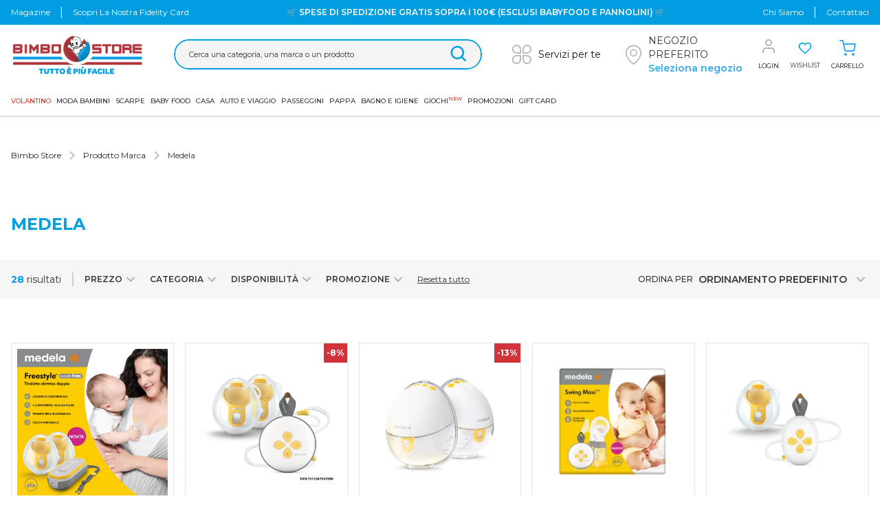

--- FILE ---
content_type: text/javascript
request_url: https://eu1-config.doofinder.com/2.x/cc1d935e-c649-44ee-965d-c6dc81054cf6.js
body_size: 1839
content:
(function (l, a, y, e, r, s, _) {
  l['DoofinderAppsObject'] = r; l[r] = l[r] || function () { (l[r].q = l[r].q || []).push(arguments) };
  s = a.createElement(y); s.async = 1; s.src = e; _ = a.getElementsByTagName(y)[0]; _.parentNode.insertBefore(s, _)
})(window, document, 'script', 'https://cdn.doofinder.com/apps/loader/2.x/loader.min.js', 'doofinderApp');

doofinderApp("config", "store", "cc1d935e-c649-44ee-965d-c6dc81054cf6")
doofinderApp("config", "zone", "eu1")

doofinderApp("config", "settings",
[{"vsn":"1.0","apps":[{"name":"layer","type":"search","options":{"trigger":"#site-search-input-desktop, #page > div.tw-sticky.tw-top-0.tw-left-0.tw-z-\\[120\\].tw-w-full > div.tw-transform.tw-bg-grayBG-600.tw-transition.md\\:tw-hidden.tw-opacity-100.tw-translate-y-0","zone":"eu1","url_hash":false},"overrides":{"autoload":{"desktop":{"param":"#content","urls":[],"screen":"embedded","trigger":true},"mobile":null},"layout":"FloatingEmbedded","custom_css":{"desktop":[" \n.dfd-results-grid {\n  grid-template-columns: 1fr 1fr 1fr 1fr 1fr !important;\n}\n.dfd-classic {\n  margin-top:16px !important;\n}\n\n.dfd-card-title {\n  min-height: 65px;\n}\n\n.dfd-card-label {\n  background-color: #009FE3;\n  font-size: 16px;\n  padding: 4px;\n  margin-top: 15px;\n  margin-bottom: 15px;\n  text-align: center;\n  color: #FFFFFF;\n  font-weight: bold;\n}\n\n.dfd-card {\n  padding: 5px!important;\n}\n\n.dfd-card-content {\n  padding-left: 21px!important;\n  padding-bottom:  21px!important;\n  padding-right:  21px!important;\n}\n\n/*reviews*/\n.dfd-card-rating {\n  position: relative;\n  display: inline-flex;\n}\n.dfd-review {\n    display: flex;\n    align-self: center;\n    margin-top: 8px;\n}\n.dfd-rating__count {\n  margin-left: 5px;\n}\n.dfd-rating__value {\n    position: absolute;\n    overflow: hidden;\n    color: #E28000;\n    display: inline-flex;\n    z-index: 9;\n}\n.df-rating__placeholder {\n  color:grey;\n  position: relative;\n}\n\n[dfd-value-filter=\"Fino al -20%\"], [dfd-value-filter=\"Fino al -30%\"] {\n  display:none!important;\n}\n\n.dfd-classic .dfd-branding{\n  display: none !important;\n}\n\n/*.dfd-carousel-content {\n  flex-wrap: wrap !important;\n}*/\n"],"mobile":[".dfd-classic {\n  margin-top:16px !important;\n}\n\n.dfd-card-title {\n  min-height: 65px;\n}\n\n.dfd-card-label {\n  background-color: #009FE3;\n  font-size: 16px;\n  padding: 4px;\n  margin-top: 15px;\n  margin-bottom: 15px;\n  text-align: center;\n  color: #FFFFFF;\n  font-weight: bold;\n}\n\n/*reviews*/\n.dfd-card-rating {\n  position: relative;\n  display: inline-flex;\n}\n.dfd-review {\n    display: flex;\n    align-self: center;\n    margin-top: 8px;\n}\n.dfd-rating__count {\n  margin-left: 5px;\n}\n.dfd-rating__value {\n    position: absolute;\n    overflow: hidden;\n    color: #E28000;\n    display: inline-flex;\n    z-index: 9;\n}\n.df-rating__placeholder {\n  color:grey;\n  position: relative;\n}\n\n[dfd-value-filter=\"Fino al -20%\"], [dfd-value-filter=\"Fino al -30%\"] {\n  display:none!important;\n}"]},"custom_properties":{"desktop":["--df-accent-primary: #009FE3;\n--df-accent-primary-hover: #008DCA;\n--df-accent-primary-active: #007BB0;\n--df-accent-on-primary: #FFFFFF;\n--df-card-flag-out-of-stock-background: #009FE3;\n--df-card-flag-out-of-stock-color: #FFFFFF;\n--df-card-flag-discount-background: #D0333A;"],"mobile":["--df-accent-primary: #009FE3;\n--df-accent-primary-hover: #008DCA;\n--df-accent-primary-active: #007BB0;\n--df-accent-on-primary: #FFFFFF;\n--df-card-flag-out-of-stock-background: #009FE3;\n--df-card-flag-out-of-stock-color: #FFFFFF;\n--df-card-flag-discount-background: #D0333A;"]},"search_query_retention":true}},{"name":"recommendations_widgets","overrides":{"custom_css":".dfd-widget {\n  padding-right: 8px;\n  padding-left: 8px;\n}\n\n.dfwidget-host .dfwidget-carousel .carousel-content {\n  display: flex;\n  position: relative;\n  padding: 0;\n  width: 100%;\n  padding-top: 20px;\n  padding-bottom: 70px;\n}\n\n.dfwidget-host .dfwidget-carousel,\n.dfwidget-host .carousel-content {\n  overflow: unset;\n}\n\n.dfwidget-host .dfwidget-carousel {\n  display: block !important;\n}\n\n.dfwidget-host .dfwidget-title {\n  padding-bottom: 0px;\n  padding-left: 0;\n  padding-right: 0;\n}\n\n.dfwidget-host .dfwidget-product-card {\n  flex-shrink: 0;\n}\n\n.dfwidget-host .card-content {\n  padding-left: 8px;\n  padding-right: 8px;\n  padding-bottom: 16px;\n  margin-top: 0px;\n}\n\n.dfwidget-host .dfwidget-card .card-price {\n  margin-left: 0;\n}\n\n.dfwidget-host .dfwidget-card {\n  border: none;\n  flex-grow: 1;\n  padding: 0;\n}\n\n.dfwidget-host .card-content > :not(:first-child) {\n  margin-top: 0;\n}\n\n.dfwidget-host .dfwidget-card:hover,\n.dfwidget-host .dfwidget-card:focus-visible {\n  box-shadow: none;\n}\n\n.carousel-arrow {\n  position: absolute;\n  top: 50%;\n  transform: translateY(-50%);\n  z-index: 70;\n}\n\n.dfwidget-product-card > .add-to-cart-cont {\n  width: calc(100% - 16px) !important;\n}\n\n.dfwidget-product-card:hover > .add-to-cart-cont {\n  opacity: 1 !important;\n  visibility: visible !important;\n  transform: translateY(0) !important;\n}\n\n@media (min-width: 768px) {\n  .dfd-widget {\n    padding-right: 0;\n    padding-left: 0;\n  }\n}\n"},"widgets":[{"options":{"insertion_method":"insert_as_first","insertion_point":"#doof-cart-page"},"overrides":{"hashids":["8abbd438628cb4c39bfee0034fd0f0b3"]},"widget_id":"05ad95c4-5329-428c-90d1-03e4e59b7082","page_type_id":null,"widget_name":"Cart"},{"options":{"insertion_method":"insert_as_first","insertion_point":"#doof-item-pdp_popup"},"overrides":{"hashids":["8abbd438628cb4c39bfee0034fd0f0b3"]},"widget_id":"56dcd391-a568-4c7b-9354-4afc4e8db4e7","page_type_id":null,"widget_name":"Add to cart modal"},{"options":{"insertion_method":"replace","insertion_point":"#doof-item-pdp"},"overrides":{"hashids":["8abbd438628cb4c39bfee0034fd0f0b3"]},"widget_id":"ec587fac-e61a-4b27-a543-6afe274fc569","page_type_id":null,"widget_name":"PDP"}]}],"settings":{"defaults":{"currency":"EUR","language":"it","hashid":"8abbd438628cb4c39bfee0034fd0f0b3"},"account_code":"37d3cdc94ea98961d90ef83aca5094","search_engines":{"it":{"EUR":"8abbd438628cb4c39bfee0034fd0f0b3"}},"checkout_css_selector":".tw-sticky .tw-bg-gray-100","checkout_summary_urls":[{"value":"/checkout/","match_type":"regex"}],"checkout_confirmation_urls":[{"value":"/order-received/","match_type":"regex"},{"value":"/order-pay/","match_type":"regex"}],"sales_api_integration":false,"require_cookies_consent":false,"page_type_mappings":[{"id":12221,"type":"home","match_conditions":[]},{"id":62756,"type":"product_pages","match_conditions":[]},{"id":113291,"type":"category_pages","match_conditions":[]},{"id":163826,"type":"shopping_cart","match_conditions":[]}],"register_visits":true,"register_checkouts":true,"ga4_integration":true,"integrations_list":[],"platform_integration_type":"wordpress","user_history_enabled":false}}])

--- FILE ---
content_type: image/svg+xml
request_url: https://www.toyscenter.it/app/themes/toyscenter/resources/assets/images/svg/loading-dots.svg
body_size: 1005
content:
<svg xmlns="http://www.w3.org/2000/svg" viewBox="0 0 100 40">
  <g transform="translate(25 20)">
    <circle cx="0" cy="0" r="6" fill="#464646" transform="scale(0.662557 0.662557)">
      <animateTransform attributeName="transform" type="scale" begin="-0.19999999999999998s" calcMode="spline" keySplines="0.3 0 0.7 1;0.3 0 0.7 1" values="0;1;0" keyTimes="0;0.5;1" dur="0.6s" repeatCount="indefinite"></animateTransform>
    </circle>
  </g>
  <g transform="translate(50 20)">
    <circle cx="0" cy="0" r="6" fill="#464646" transform="scale(0.198086 0.198086)">
      <animateTransform attributeName="transform" type="scale" begin="-0.09999999999999999s" calcMode="spline" keySplines="0.3 0 0.7 1;0.3 0 0.7 1" values="0;1;0" keyTimes="0;0.5;1" dur="0.6s" repeatCount="indefinite"></animateTransform>
    </circle>
  </g>
  <g transform="translate(75 20)">
    <circle cx="0" cy="0" r="6" fill="#464646" transform="scale(0.0092203 0.0092203)">
      <animateTransform attributeName="transform" type="scale" begin="0s" calcMode="spline" keySplines="0.3 0 0.7 1;0.3 0 0.7 1" values="0;1;0" keyTimes="0;0.5;1" dur="0.6s" repeatCount="indefinite"></animateTransform>
    </circle>
  </g>
</svg>